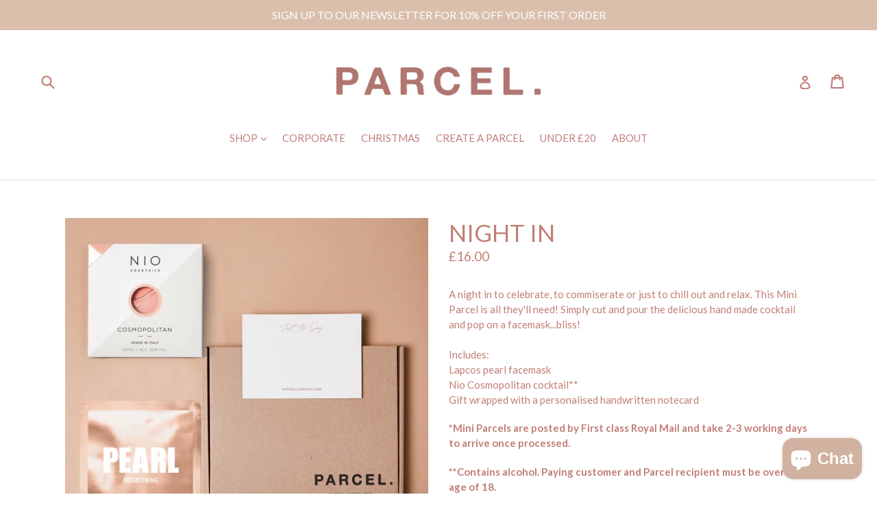

--- FILE ---
content_type: text/html; charset=utf-8
request_url: https://parcellondon.com/collections/gifts-under-60/products/night-in-gift-box
body_size: 19627
content:
<!doctype html>
<!--[if IE 9]> <html class="ie9 no-js" lang="en"> <![endif]-->
<!--[if (gt IE 9)|!(IE)]><!--> <html class="no-js" lang="en"> <!--<![endif]-->
<head>
  <meta name="p:domain_verify" content="7cdee0ae19f50227e8f61b61b39b8172"/>
  <meta charset="utf-8">
  <meta http-equiv="X-UA-Compatible" content="IE=edge,chrome=1">
  <meta name="viewport" content="width=device-width,initial-scale=1">
  <meta name="p:domain_verify" content="c48194ad44f14b23a11d541b9ab7787f"/>
  <meta name="theme-color" content="#c17f78">
  <link rel="canonical" href="https://parcellondon.com/products/night-in-gift-box">

  
    <link rel="shortcut icon" href="//parcellondon.com/cdn/shop/files/FAVICON_32x32px_a38b0d98-4c7c-4b0b-b330-fb4648f1e1b0_32x32.jpg?v=1613692169" type="image/png">
  

  
  <title>
    NIGHT IN LETTERBOX GIFT
    
    
    
      &ndash; Parcel
    
  </title>

  
    <meta name="description" content="A night in to celebrate, to commiserate or just to chill out and relax. This mini Parcel is all they&#39;ll need! Simply cut and pour the delicious hand made cocktail and pop on a facemask...bliss!">
  

  <!-- /snippets/social-meta-tags.liquid -->
<meta property="og:site_name" content="Parcel">
<meta property="og:url" content="https://parcellondon.com/products/night-in-gift-box">
<meta property="og:title" content="NIGHT IN">
<meta property="og:type" content="product">
<meta property="og:description" content="A night in to celebrate, to commiserate or just to chill out and relax. This mini Parcel is all they&#39;ll need! Simply cut and pour the delicious hand made cocktail and pop on a facemask...bliss!"><meta property="og:price:amount" content="16.00">
  <meta property="og:price:currency" content="GBP"><meta property="og:image" content="http://parcellondon.com/cdn/shop/products/Nightin_20.ParcelLondoncopycopy_1024x1024.jpg?v=1677065101"><meta property="og:image" content="http://parcellondon.com/cdn/shop/products/Parcel_London_mini_Parcels_bb644687-4270-4e4d-93d5-d7dd05b135a9_1024x1024.jpg?v=1677065101"><meta property="og:image" content="http://parcellondon.com/cdn/shop/products/Notecards.ParcelLondon_393c9f52-a93a-44fd-9299-b90bd43b98a3_1024x1024.jpg?v=1677065101">
<meta property="og:image:secure_url" content="https://parcellondon.com/cdn/shop/products/Nightin_20.ParcelLondoncopycopy_1024x1024.jpg?v=1677065101"><meta property="og:image:secure_url" content="https://parcellondon.com/cdn/shop/products/Parcel_London_mini_Parcels_bb644687-4270-4e4d-93d5-d7dd05b135a9_1024x1024.jpg?v=1677065101"><meta property="og:image:secure_url" content="https://parcellondon.com/cdn/shop/products/Notecards.ParcelLondon_393c9f52-a93a-44fd-9299-b90bd43b98a3_1024x1024.jpg?v=1677065101">

<meta name="twitter:site" content="@">
<meta name="twitter:card" content="summary_large_image">
<meta name="twitter:title" content="NIGHT IN">
<meta name="twitter:description" content="A night in to celebrate, to commiserate or just to chill out and relax. This mini Parcel is all they&#39;ll need! Simply cut and pour the delicious hand made cocktail and pop on a facemask...bliss!">


  <link href="//parcellondon.com/cdn/shop/t/12/assets/theme.scss.css?v=145449838524660022371701262420" rel="stylesheet" type="text/css" media="all" />
  

  <link href="//fonts.googleapis.com/css?family=Lato:400,700" rel="stylesheet" type="text/css" media="all" />


  

    <link href="//fonts.googleapis.com/css?family=Lato:400" rel="stylesheet" type="text/css" media="all" />
  



  <script>
    var theme = {
      strings: {
        addToCart: "Add to cart",
        soldOut: "Sold out",
        unavailable: "Unavailable",
        showMore: "Show More",
        showLess: "Show Less"
      },
      moneyFormat: "\u003cspan class=money\u003e£{{amount}}\u003c\/span\u003e"
    }

    document.documentElement.className = document.documentElement.className.replace('no-js', 'js');
  </script>

  <!--[if (lte IE 9) ]><script src="//parcellondon.com/cdn/shop/t/12/assets/match-media.min.js?v=22265819453975888031701262352" type="text/javascript"></script><![endif]-->

  
  
  <!--[if (gt IE 9)|!(IE)]><!--><script src="//parcellondon.com/cdn/shop/t/12/assets/lazysizes.js?v=68441465964607740661701262352" async="async"></script><!--<![endif]-->
  <!--[if lte IE 9]><script src="//parcellondon.com/cdn/shop/t/12/assets/lazysizes.min.js?736"></script><![endif]-->

  <!--[if (gt IE 9)|!(IE)]><!--><script src="//parcellondon.com/cdn/shop/t/12/assets/vendor.js?v=136118274122071307521701262352" defer="defer"></script><!--<![endif]-->
  <!--[if lte IE 9]><script src="//parcellondon.com/cdn/shop/t/12/assets/vendor.js?v=136118274122071307521701262352"></script><![endif]-->

  <!--[if (gt IE 9)|!(IE)]><!--><script src="//parcellondon.com/cdn/shop/t/12/assets/theme.js?v=133740887074730177661701262352" defer="defer"></script><!--<![endif]-->
  <!--[if lte IE 9]><script src="//parcellondon.com/cdn/shop/t/12/assets/theme.js?v=133740887074730177661701262352"></script><![endif]-->

  <script>window.performance && window.performance.mark && window.performance.mark('shopify.content_for_header.start');</script><meta id="shopify-digital-wallet" name="shopify-digital-wallet" content="/21567309/digital_wallets/dialog">
<meta name="shopify-checkout-api-token" content="4d09e5f25105322b1f16d82d806abab5">
<link rel="alternate" type="application/json+oembed" href="https://parcellondon.com/products/night-in-gift-box.oembed">
<script async="async" src="/checkouts/internal/preloads.js?locale=en-GB"></script>
<link rel="preconnect" href="https://shop.app" crossorigin="anonymous">
<script async="async" src="https://shop.app/checkouts/internal/preloads.js?locale=en-GB&shop_id=21567309" crossorigin="anonymous"></script>
<script id="apple-pay-shop-capabilities" type="application/json">{"shopId":21567309,"countryCode":"GB","currencyCode":"GBP","merchantCapabilities":["supports3DS"],"merchantId":"gid:\/\/shopify\/Shop\/21567309","merchantName":"Parcel","requiredBillingContactFields":["postalAddress","email","phone"],"requiredShippingContactFields":["postalAddress","email","phone"],"shippingType":"shipping","supportedNetworks":["visa","maestro","masterCard","amex","discover","elo"],"total":{"type":"pending","label":"Parcel","amount":"1.00"},"shopifyPaymentsEnabled":true,"supportsSubscriptions":true}</script>
<script id="shopify-features" type="application/json">{"accessToken":"4d09e5f25105322b1f16d82d806abab5","betas":["rich-media-storefront-analytics"],"domain":"parcellondon.com","predictiveSearch":true,"shopId":21567309,"locale":"en"}</script>
<script>var Shopify = Shopify || {};
Shopify.shop = "parcel-london.myshopify.com";
Shopify.locale = "en";
Shopify.currency = {"active":"GBP","rate":"1.0"};
Shopify.country = "GB";
Shopify.theme = {"name":"CHRISTMAS 2023","id":135326466197,"schema_name":"Debut","schema_version":"1.3.1","theme_store_id":796,"role":"main"};
Shopify.theme.handle = "null";
Shopify.theme.style = {"id":null,"handle":null};
Shopify.cdnHost = "parcellondon.com/cdn";
Shopify.routes = Shopify.routes || {};
Shopify.routes.root = "/";</script>
<script type="module">!function(o){(o.Shopify=o.Shopify||{}).modules=!0}(window);</script>
<script>!function(o){function n(){var o=[];function n(){o.push(Array.prototype.slice.apply(arguments))}return n.q=o,n}var t=o.Shopify=o.Shopify||{};t.loadFeatures=n(),t.autoloadFeatures=n()}(window);</script>
<script>
  window.ShopifyPay = window.ShopifyPay || {};
  window.ShopifyPay.apiHost = "shop.app\/pay";
  window.ShopifyPay.redirectState = null;
</script>
<script id="shop-js-analytics" type="application/json">{"pageType":"product"}</script>
<script defer="defer" async type="module" src="//parcellondon.com/cdn/shopifycloud/shop-js/modules/v2/client.init-shop-cart-sync_CG-L-Qzi.en.esm.js"></script>
<script defer="defer" async type="module" src="//parcellondon.com/cdn/shopifycloud/shop-js/modules/v2/chunk.common_B8yXDTDb.esm.js"></script>
<script type="module">
  await import("//parcellondon.com/cdn/shopifycloud/shop-js/modules/v2/client.init-shop-cart-sync_CG-L-Qzi.en.esm.js");
await import("//parcellondon.com/cdn/shopifycloud/shop-js/modules/v2/chunk.common_B8yXDTDb.esm.js");

  window.Shopify.SignInWithShop?.initShopCartSync?.({"fedCMEnabled":true,"windoidEnabled":true});

</script>
<script>
  window.Shopify = window.Shopify || {};
  if (!window.Shopify.featureAssets) window.Shopify.featureAssets = {};
  window.Shopify.featureAssets['shop-js'] = {"shop-cart-sync":["modules/v2/client.shop-cart-sync_C7TtgCZT.en.esm.js","modules/v2/chunk.common_B8yXDTDb.esm.js"],"shop-button":["modules/v2/client.shop-button_aOcg-RjH.en.esm.js","modules/v2/chunk.common_B8yXDTDb.esm.js"],"init-shop-email-lookup-coordinator":["modules/v2/client.init-shop-email-lookup-coordinator_D-37GF_a.en.esm.js","modules/v2/chunk.common_B8yXDTDb.esm.js"],"init-fed-cm":["modules/v2/client.init-fed-cm_DGh7x7ZX.en.esm.js","modules/v2/chunk.common_B8yXDTDb.esm.js"],"init-windoid":["modules/v2/client.init-windoid_C5PxDKWE.en.esm.js","modules/v2/chunk.common_B8yXDTDb.esm.js"],"shop-toast-manager":["modules/v2/client.shop-toast-manager_BmSBWum3.en.esm.js","modules/v2/chunk.common_B8yXDTDb.esm.js"],"shop-cash-offers":["modules/v2/client.shop-cash-offers_DkchToOx.en.esm.js","modules/v2/chunk.common_B8yXDTDb.esm.js","modules/v2/chunk.modal_dvVUSHam.esm.js"],"init-shop-cart-sync":["modules/v2/client.init-shop-cart-sync_CG-L-Qzi.en.esm.js","modules/v2/chunk.common_B8yXDTDb.esm.js"],"avatar":["modules/v2/client.avatar_BTnouDA3.en.esm.js"],"shop-login-button":["modules/v2/client.shop-login-button_DrVPCwAQ.en.esm.js","modules/v2/chunk.common_B8yXDTDb.esm.js","modules/v2/chunk.modal_dvVUSHam.esm.js"],"pay-button":["modules/v2/client.pay-button_Cw45D1uM.en.esm.js","modules/v2/chunk.common_B8yXDTDb.esm.js"],"init-customer-accounts":["modules/v2/client.init-customer-accounts_BNYsaOzg.en.esm.js","modules/v2/client.shop-login-button_DrVPCwAQ.en.esm.js","modules/v2/chunk.common_B8yXDTDb.esm.js","modules/v2/chunk.modal_dvVUSHam.esm.js"],"checkout-modal":["modules/v2/client.checkout-modal_NoX7b1qq.en.esm.js","modules/v2/chunk.common_B8yXDTDb.esm.js","modules/v2/chunk.modal_dvVUSHam.esm.js"],"init-customer-accounts-sign-up":["modules/v2/client.init-customer-accounts-sign-up_pIEGEpjr.en.esm.js","modules/v2/client.shop-login-button_DrVPCwAQ.en.esm.js","modules/v2/chunk.common_B8yXDTDb.esm.js","modules/v2/chunk.modal_dvVUSHam.esm.js"],"init-shop-for-new-customer-accounts":["modules/v2/client.init-shop-for-new-customer-accounts_BIu2e6le.en.esm.js","modules/v2/client.shop-login-button_DrVPCwAQ.en.esm.js","modules/v2/chunk.common_B8yXDTDb.esm.js","modules/v2/chunk.modal_dvVUSHam.esm.js"],"shop-follow-button":["modules/v2/client.shop-follow-button_B6YY9G4U.en.esm.js","modules/v2/chunk.common_B8yXDTDb.esm.js","modules/v2/chunk.modal_dvVUSHam.esm.js"],"lead-capture":["modules/v2/client.lead-capture_o2hOda6W.en.esm.js","modules/v2/chunk.common_B8yXDTDb.esm.js","modules/v2/chunk.modal_dvVUSHam.esm.js"],"shop-login":["modules/v2/client.shop-login_DA8-MZ-E.en.esm.js","modules/v2/chunk.common_B8yXDTDb.esm.js","modules/v2/chunk.modal_dvVUSHam.esm.js"],"payment-terms":["modules/v2/client.payment-terms_BFsudFhJ.en.esm.js","modules/v2/chunk.common_B8yXDTDb.esm.js","modules/v2/chunk.modal_dvVUSHam.esm.js"]};
</script>
<script>(function() {
  var isLoaded = false;
  function asyncLoad() {
    if (isLoaded) return;
    isLoaded = true;
    var urls = ["https:\/\/instafeed.nfcube.com\/cdn\/ca91c74b238e605af5a14fa31b2f0d78.js?shop=parcel-london.myshopify.com","https:\/\/s3.us-west-2.amazonaws.com\/gdpr-privacy-policy-assets\/s_3f0b_21567309_1568888731.min.js?shop=parcel-london.myshopify.com","https:\/\/ecommplugins-scripts.trustpilot.com\/v2.1\/js\/header.min.js?settings=eyJrZXkiOiJEUmJoZHdOd3FGU0x3d01lIn0=\u0026shop=parcel-london.myshopify.com","https:\/\/ecommplugins-trustboxsettings.trustpilot.com\/parcel-london.myshopify.com.js?settings=1613469625546\u0026shop=parcel-london.myshopify.com","\/\/www.powr.io\/powr.js?powr-token=parcel-london.myshopify.com\u0026external-type=shopify\u0026shop=parcel-london.myshopify.com"];
    for (var i = 0; i < urls.length; i++) {
      var s = document.createElement('script');
      s.type = 'text/javascript';
      s.async = true;
      s.src = urls[i];
      var x = document.getElementsByTagName('script')[0];
      x.parentNode.insertBefore(s, x);
    }
  };
  if(window.attachEvent) {
    window.attachEvent('onload', asyncLoad);
  } else {
    window.addEventListener('load', asyncLoad, false);
  }
})();</script>
<script id="__st">var __st={"a":21567309,"offset":0,"reqid":"e6ac915a-a4fb-4bb5-909d-a45f9186adc8-1767990825","pageurl":"parcellondon.com\/collections\/gifts-under-60\/products\/night-in-gift-box","u":"af2dda5f6901","p":"product","rtyp":"product","rid":7840934002837};</script>
<script>window.ShopifyPaypalV4VisibilityTracking = true;</script>
<script id="captcha-bootstrap">!function(){'use strict';const t='contact',e='account',n='new_comment',o=[[t,t],['blogs',n],['comments',n],[t,'customer']],c=[[e,'customer_login'],[e,'guest_login'],[e,'recover_customer_password'],[e,'create_customer']],r=t=>t.map((([t,e])=>`form[action*='/${t}']:not([data-nocaptcha='true']) input[name='form_type'][value='${e}']`)).join(','),a=t=>()=>t?[...document.querySelectorAll(t)].map((t=>t.form)):[];function s(){const t=[...o],e=r(t);return a(e)}const i='password',u='form_key',d=['recaptcha-v3-token','g-recaptcha-response','h-captcha-response',i],f=()=>{try{return window.sessionStorage}catch{return}},m='__shopify_v',_=t=>t.elements[u];function p(t,e,n=!1){try{const o=window.sessionStorage,c=JSON.parse(o.getItem(e)),{data:r}=function(t){const{data:e,action:n}=t;return t[m]||n?{data:e,action:n}:{data:t,action:n}}(c);for(const[e,n]of Object.entries(r))t.elements[e]&&(t.elements[e].value=n);n&&o.removeItem(e)}catch(o){console.error('form repopulation failed',{error:o})}}const l='form_type',E='cptcha';function T(t){t.dataset[E]=!0}const w=window,h=w.document,L='Shopify',v='ce_forms',y='captcha';let A=!1;((t,e)=>{const n=(g='f06e6c50-85a8-45c8-87d0-21a2b65856fe',I='https://cdn.shopify.com/shopifycloud/storefront-forms-hcaptcha/ce_storefront_forms_captcha_hcaptcha.v1.5.2.iife.js',D={infoText:'Protected by hCaptcha',privacyText:'Privacy',termsText:'Terms'},(t,e,n)=>{const o=w[L][v],c=o.bindForm;if(c)return c(t,g,e,D).then(n);var r;o.q.push([[t,g,e,D],n]),r=I,A||(h.body.append(Object.assign(h.createElement('script'),{id:'captcha-provider',async:!0,src:r})),A=!0)});var g,I,D;w[L]=w[L]||{},w[L][v]=w[L][v]||{},w[L][v].q=[],w[L][y]=w[L][y]||{},w[L][y].protect=function(t,e){n(t,void 0,e),T(t)},Object.freeze(w[L][y]),function(t,e,n,w,h,L){const[v,y,A,g]=function(t,e,n){const i=e?o:[],u=t?c:[],d=[...i,...u],f=r(d),m=r(i),_=r(d.filter((([t,e])=>n.includes(e))));return[a(f),a(m),a(_),s()]}(w,h,L),I=t=>{const e=t.target;return e instanceof HTMLFormElement?e:e&&e.form},D=t=>v().includes(t);t.addEventListener('submit',(t=>{const e=I(t);if(!e)return;const n=D(e)&&!e.dataset.hcaptchaBound&&!e.dataset.recaptchaBound,o=_(e),c=g().includes(e)&&(!o||!o.value);(n||c)&&t.preventDefault(),c&&!n&&(function(t){try{if(!f())return;!function(t){const e=f();if(!e)return;const n=_(t);if(!n)return;const o=n.value;o&&e.removeItem(o)}(t);const e=Array.from(Array(32),(()=>Math.random().toString(36)[2])).join('');!function(t,e){_(t)||t.append(Object.assign(document.createElement('input'),{type:'hidden',name:u})),t.elements[u].value=e}(t,e),function(t,e){const n=f();if(!n)return;const o=[...t.querySelectorAll(`input[type='${i}']`)].map((({name:t})=>t)),c=[...d,...o],r={};for(const[a,s]of new FormData(t).entries())c.includes(a)||(r[a]=s);n.setItem(e,JSON.stringify({[m]:1,action:t.action,data:r}))}(t,e)}catch(e){console.error('failed to persist form',e)}}(e),e.submit())}));const S=(t,e)=>{t&&!t.dataset[E]&&(n(t,e.some((e=>e===t))),T(t))};for(const o of['focusin','change'])t.addEventListener(o,(t=>{const e=I(t);D(e)&&S(e,y())}));const B=e.get('form_key'),M=e.get(l),P=B&&M;t.addEventListener('DOMContentLoaded',(()=>{const t=y();if(P)for(const e of t)e.elements[l].value===M&&p(e,B);[...new Set([...A(),...v().filter((t=>'true'===t.dataset.shopifyCaptcha))])].forEach((e=>S(e,t)))}))}(h,new URLSearchParams(w.location.search),n,t,e,['guest_login'])})(!0,!0)}();</script>
<script integrity="sha256-4kQ18oKyAcykRKYeNunJcIwy7WH5gtpwJnB7kiuLZ1E=" data-source-attribution="shopify.loadfeatures" defer="defer" src="//parcellondon.com/cdn/shopifycloud/storefront/assets/storefront/load_feature-a0a9edcb.js" crossorigin="anonymous"></script>
<script crossorigin="anonymous" defer="defer" src="//parcellondon.com/cdn/shopifycloud/storefront/assets/shopify_pay/storefront-65b4c6d7.js?v=20250812"></script>
<script data-source-attribution="shopify.dynamic_checkout.dynamic.init">var Shopify=Shopify||{};Shopify.PaymentButton=Shopify.PaymentButton||{isStorefrontPortableWallets:!0,init:function(){window.Shopify.PaymentButton.init=function(){};var t=document.createElement("script");t.src="https://parcellondon.com/cdn/shopifycloud/portable-wallets/latest/portable-wallets.en.js",t.type="module",document.head.appendChild(t)}};
</script>
<script data-source-attribution="shopify.dynamic_checkout.buyer_consent">
  function portableWalletsHideBuyerConsent(e){var t=document.getElementById("shopify-buyer-consent"),n=document.getElementById("shopify-subscription-policy-button");t&&n&&(t.classList.add("hidden"),t.setAttribute("aria-hidden","true"),n.removeEventListener("click",e))}function portableWalletsShowBuyerConsent(e){var t=document.getElementById("shopify-buyer-consent"),n=document.getElementById("shopify-subscription-policy-button");t&&n&&(t.classList.remove("hidden"),t.removeAttribute("aria-hidden"),n.addEventListener("click",e))}window.Shopify?.PaymentButton&&(window.Shopify.PaymentButton.hideBuyerConsent=portableWalletsHideBuyerConsent,window.Shopify.PaymentButton.showBuyerConsent=portableWalletsShowBuyerConsent);
</script>
<script data-source-attribution="shopify.dynamic_checkout.cart.bootstrap">document.addEventListener("DOMContentLoaded",(function(){function t(){return document.querySelector("shopify-accelerated-checkout-cart, shopify-accelerated-checkout")}if(t())Shopify.PaymentButton.init();else{new MutationObserver((function(e,n){t()&&(Shopify.PaymentButton.init(),n.disconnect())})).observe(document.body,{childList:!0,subtree:!0})}}));
</script>
<link id="shopify-accelerated-checkout-styles" rel="stylesheet" media="screen" href="https://parcellondon.com/cdn/shopifycloud/portable-wallets/latest/accelerated-checkout-backwards-compat.css" crossorigin="anonymous">
<style id="shopify-accelerated-checkout-cart">
        #shopify-buyer-consent {
  margin-top: 1em;
  display: inline-block;
  width: 100%;
}

#shopify-buyer-consent.hidden {
  display: none;
}

#shopify-subscription-policy-button {
  background: none;
  border: none;
  padding: 0;
  text-decoration: underline;
  font-size: inherit;
  cursor: pointer;
}

#shopify-subscription-policy-button::before {
  box-shadow: none;
}

      </style>

<script>window.performance && window.performance.mark && window.performance.mark('shopify.content_for_header.end');</script>
<script src="https://cdn.shopify.com/extensions/7bc9bb47-adfa-4267-963e-cadee5096caf/inbox-1252/assets/inbox-chat-loader.js" type="text/javascript" defer="defer"></script>
<link href="https://monorail-edge.shopifysvc.com" rel="dns-prefetch">
<script>(function(){if ("sendBeacon" in navigator && "performance" in window) {try {var session_token_from_headers = performance.getEntriesByType('navigation')[0].serverTiming.find(x => x.name == '_s').description;} catch {var session_token_from_headers = undefined;}var session_cookie_matches = document.cookie.match(/_shopify_s=([^;]*)/);var session_token_from_cookie = session_cookie_matches && session_cookie_matches.length === 2 ? session_cookie_matches[1] : "";var session_token = session_token_from_headers || session_token_from_cookie || "";function handle_abandonment_event(e) {var entries = performance.getEntries().filter(function(entry) {return /monorail-edge.shopifysvc.com/.test(entry.name);});if (!window.abandonment_tracked && entries.length === 0) {window.abandonment_tracked = true;var currentMs = Date.now();var navigation_start = performance.timing.navigationStart;var payload = {shop_id: 21567309,url: window.location.href,navigation_start,duration: currentMs - navigation_start,session_token,page_type: "product"};window.navigator.sendBeacon("https://monorail-edge.shopifysvc.com/v1/produce", JSON.stringify({schema_id: "online_store_buyer_site_abandonment/1.1",payload: payload,metadata: {event_created_at_ms: currentMs,event_sent_at_ms: currentMs}}));}}window.addEventListener('pagehide', handle_abandonment_event);}}());</script>
<script id="web-pixels-manager-setup">(function e(e,d,r,n,o){if(void 0===o&&(o={}),!Boolean(null===(a=null===(i=window.Shopify)||void 0===i?void 0:i.analytics)||void 0===a?void 0:a.replayQueue)){var i,a;window.Shopify=window.Shopify||{};var t=window.Shopify;t.analytics=t.analytics||{};var s=t.analytics;s.replayQueue=[],s.publish=function(e,d,r){return s.replayQueue.push([e,d,r]),!0};try{self.performance.mark("wpm:start")}catch(e){}var l=function(){var e={modern:/Edge?\/(1{2}[4-9]|1[2-9]\d|[2-9]\d{2}|\d{4,})\.\d+(\.\d+|)|Firefox\/(1{2}[4-9]|1[2-9]\d|[2-9]\d{2}|\d{4,})\.\d+(\.\d+|)|Chrom(ium|e)\/(9{2}|\d{3,})\.\d+(\.\d+|)|(Maci|X1{2}).+ Version\/(15\.\d+|(1[6-9]|[2-9]\d|\d{3,})\.\d+)([,.]\d+|)( \(\w+\)|)( Mobile\/\w+|) Safari\/|Chrome.+OPR\/(9{2}|\d{3,})\.\d+\.\d+|(CPU[ +]OS|iPhone[ +]OS|CPU[ +]iPhone|CPU IPhone OS|CPU iPad OS)[ +]+(15[._]\d+|(1[6-9]|[2-9]\d|\d{3,})[._]\d+)([._]\d+|)|Android:?[ /-](13[3-9]|1[4-9]\d|[2-9]\d{2}|\d{4,})(\.\d+|)(\.\d+|)|Android.+Firefox\/(13[5-9]|1[4-9]\d|[2-9]\d{2}|\d{4,})\.\d+(\.\d+|)|Android.+Chrom(ium|e)\/(13[3-9]|1[4-9]\d|[2-9]\d{2}|\d{4,})\.\d+(\.\d+|)|SamsungBrowser\/([2-9]\d|\d{3,})\.\d+/,legacy:/Edge?\/(1[6-9]|[2-9]\d|\d{3,})\.\d+(\.\d+|)|Firefox\/(5[4-9]|[6-9]\d|\d{3,})\.\d+(\.\d+|)|Chrom(ium|e)\/(5[1-9]|[6-9]\d|\d{3,})\.\d+(\.\d+|)([\d.]+$|.*Safari\/(?![\d.]+ Edge\/[\d.]+$))|(Maci|X1{2}).+ Version\/(10\.\d+|(1[1-9]|[2-9]\d|\d{3,})\.\d+)([,.]\d+|)( \(\w+\)|)( Mobile\/\w+|) Safari\/|Chrome.+OPR\/(3[89]|[4-9]\d|\d{3,})\.\d+\.\d+|(CPU[ +]OS|iPhone[ +]OS|CPU[ +]iPhone|CPU IPhone OS|CPU iPad OS)[ +]+(10[._]\d+|(1[1-9]|[2-9]\d|\d{3,})[._]\d+)([._]\d+|)|Android:?[ /-](13[3-9]|1[4-9]\d|[2-9]\d{2}|\d{4,})(\.\d+|)(\.\d+|)|Mobile Safari.+OPR\/([89]\d|\d{3,})\.\d+\.\d+|Android.+Firefox\/(13[5-9]|1[4-9]\d|[2-9]\d{2}|\d{4,})\.\d+(\.\d+|)|Android.+Chrom(ium|e)\/(13[3-9]|1[4-9]\d|[2-9]\d{2}|\d{4,})\.\d+(\.\d+|)|Android.+(UC? ?Browser|UCWEB|U3)[ /]?(15\.([5-9]|\d{2,})|(1[6-9]|[2-9]\d|\d{3,})\.\d+)\.\d+|SamsungBrowser\/(5\.\d+|([6-9]|\d{2,})\.\d+)|Android.+MQ{2}Browser\/(14(\.(9|\d{2,})|)|(1[5-9]|[2-9]\d|\d{3,})(\.\d+|))(\.\d+|)|K[Aa][Ii]OS\/(3\.\d+|([4-9]|\d{2,})\.\d+)(\.\d+|)/},d=e.modern,r=e.legacy,n=navigator.userAgent;return n.match(d)?"modern":n.match(r)?"legacy":"unknown"}(),u="modern"===l?"modern":"legacy",c=(null!=n?n:{modern:"",legacy:""})[u],f=function(e){return[e.baseUrl,"/wpm","/b",e.hashVersion,"modern"===e.buildTarget?"m":"l",".js"].join("")}({baseUrl:d,hashVersion:r,buildTarget:u}),m=function(e){var d=e.version,r=e.bundleTarget,n=e.surface,o=e.pageUrl,i=e.monorailEndpoint;return{emit:function(e){var a=e.status,t=e.errorMsg,s=(new Date).getTime(),l=JSON.stringify({metadata:{event_sent_at_ms:s},events:[{schema_id:"web_pixels_manager_load/3.1",payload:{version:d,bundle_target:r,page_url:o,status:a,surface:n,error_msg:t},metadata:{event_created_at_ms:s}}]});if(!i)return console&&console.warn&&console.warn("[Web Pixels Manager] No Monorail endpoint provided, skipping logging."),!1;try{return self.navigator.sendBeacon.bind(self.navigator)(i,l)}catch(e){}var u=new XMLHttpRequest;try{return u.open("POST",i,!0),u.setRequestHeader("Content-Type","text/plain"),u.send(l),!0}catch(e){return console&&console.warn&&console.warn("[Web Pixels Manager] Got an unhandled error while logging to Monorail."),!1}}}}({version:r,bundleTarget:l,surface:e.surface,pageUrl:self.location.href,monorailEndpoint:e.monorailEndpoint});try{o.browserTarget=l,function(e){var d=e.src,r=e.async,n=void 0===r||r,o=e.onload,i=e.onerror,a=e.sri,t=e.scriptDataAttributes,s=void 0===t?{}:t,l=document.createElement("script"),u=document.querySelector("head"),c=document.querySelector("body");if(l.async=n,l.src=d,a&&(l.integrity=a,l.crossOrigin="anonymous"),s)for(var f in s)if(Object.prototype.hasOwnProperty.call(s,f))try{l.dataset[f]=s[f]}catch(e){}if(o&&l.addEventListener("load",o),i&&l.addEventListener("error",i),u)u.appendChild(l);else{if(!c)throw new Error("Did not find a head or body element to append the script");c.appendChild(l)}}({src:f,async:!0,onload:function(){if(!function(){var e,d;return Boolean(null===(d=null===(e=window.Shopify)||void 0===e?void 0:e.analytics)||void 0===d?void 0:d.initialized)}()){var d=window.webPixelsManager.init(e)||void 0;if(d){var r=window.Shopify.analytics;r.replayQueue.forEach((function(e){var r=e[0],n=e[1],o=e[2];d.publishCustomEvent(r,n,o)})),r.replayQueue=[],r.publish=d.publishCustomEvent,r.visitor=d.visitor,r.initialized=!0}}},onerror:function(){return m.emit({status:"failed",errorMsg:"".concat(f," has failed to load")})},sri:function(e){var d=/^sha384-[A-Za-z0-9+/=]+$/;return"string"==typeof e&&d.test(e)}(c)?c:"",scriptDataAttributes:o}),m.emit({status:"loading"})}catch(e){m.emit({status:"failed",errorMsg:(null==e?void 0:e.message)||"Unknown error"})}}})({shopId: 21567309,storefrontBaseUrl: "https://parcellondon.com",extensionsBaseUrl: "https://extensions.shopifycdn.com/cdn/shopifycloud/web-pixels-manager",monorailEndpoint: "https://monorail-edge.shopifysvc.com/unstable/produce_batch",surface: "storefront-renderer",enabledBetaFlags: ["2dca8a86","a0d5f9d2"],webPixelsConfigList: [{"id":"2089058683","configuration":"{\"tagID\":\"2612486064876\"}","eventPayloadVersion":"v1","runtimeContext":"STRICT","scriptVersion":"18031546ee651571ed29edbe71a3550b","type":"APP","apiClientId":3009811,"privacyPurposes":["ANALYTICS","MARKETING","SALE_OF_DATA"],"dataSharingAdjustments":{"protectedCustomerApprovalScopes":["read_customer_address","read_customer_email","read_customer_name","read_customer_personal_data","read_customer_phone"]}},{"id":"1771602299","configuration":"{\"accountID\":\"21567309\"}","eventPayloadVersion":"v1","runtimeContext":"STRICT","scriptVersion":"d255090597b5fdc470ef07cc9ba8bf69","type":"APP","apiClientId":4946157,"privacyPurposes":[],"dataSharingAdjustments":{"protectedCustomerApprovalScopes":["read_customer_address","read_customer_email","read_customer_name","read_customer_personal_data","read_customer_phone"]}},{"id":"909541755","configuration":"{\"config\":\"{\\\"pixel_id\\\":\\\"G-XRDL0BB42E\\\",\\\"gtag_events\\\":[{\\\"type\\\":\\\"purchase\\\",\\\"action_label\\\":\\\"G-XRDL0BB42E\\\"},{\\\"type\\\":\\\"page_view\\\",\\\"action_label\\\":\\\"G-XRDL0BB42E\\\"},{\\\"type\\\":\\\"view_item\\\",\\\"action_label\\\":\\\"G-XRDL0BB42E\\\"},{\\\"type\\\":\\\"search\\\",\\\"action_label\\\":\\\"G-XRDL0BB42E\\\"},{\\\"type\\\":\\\"add_to_cart\\\",\\\"action_label\\\":\\\"G-XRDL0BB42E\\\"},{\\\"type\\\":\\\"begin_checkout\\\",\\\"action_label\\\":\\\"G-XRDL0BB42E\\\"},{\\\"type\\\":\\\"add_payment_info\\\",\\\"action_label\\\":\\\"G-XRDL0BB42E\\\"}],\\\"enable_monitoring_mode\\\":false}\"}","eventPayloadVersion":"v1","runtimeContext":"OPEN","scriptVersion":"b2a88bafab3e21179ed38636efcd8a93","type":"APP","apiClientId":1780363,"privacyPurposes":[],"dataSharingAdjustments":{"protectedCustomerApprovalScopes":["read_customer_address","read_customer_email","read_customer_name","read_customer_personal_data","read_customer_phone"]}},{"id":"153780373","configuration":"{\"pixel_id\":\"424459598892526\",\"pixel_type\":\"facebook_pixel\",\"metaapp_system_user_token\":\"-\"}","eventPayloadVersion":"v1","runtimeContext":"OPEN","scriptVersion":"ca16bc87fe92b6042fbaa3acc2fbdaa6","type":"APP","apiClientId":2329312,"privacyPurposes":["ANALYTICS","MARKETING","SALE_OF_DATA"],"dataSharingAdjustments":{"protectedCustomerApprovalScopes":["read_customer_address","read_customer_email","read_customer_name","read_customer_personal_data","read_customer_phone"]}},{"id":"165773691","eventPayloadVersion":"v1","runtimeContext":"LAX","scriptVersion":"1","type":"CUSTOM","privacyPurposes":["MARKETING"],"name":"Meta pixel (migrated)"},{"id":"199950715","eventPayloadVersion":"v1","runtimeContext":"LAX","scriptVersion":"1","type":"CUSTOM","privacyPurposes":["ANALYTICS"],"name":"Google Analytics tag (migrated)"},{"id":"shopify-app-pixel","configuration":"{}","eventPayloadVersion":"v1","runtimeContext":"STRICT","scriptVersion":"0450","apiClientId":"shopify-pixel","type":"APP","privacyPurposes":["ANALYTICS","MARKETING"]},{"id":"shopify-custom-pixel","eventPayloadVersion":"v1","runtimeContext":"LAX","scriptVersion":"0450","apiClientId":"shopify-pixel","type":"CUSTOM","privacyPurposes":["ANALYTICS","MARKETING"]}],isMerchantRequest: false,initData: {"shop":{"name":"Parcel","paymentSettings":{"currencyCode":"GBP"},"myshopifyDomain":"parcel-london.myshopify.com","countryCode":"GB","storefrontUrl":"https:\/\/parcellondon.com"},"customer":null,"cart":null,"checkout":null,"productVariants":[{"price":{"amount":16.0,"currencyCode":"GBP"},"product":{"title":"NIGHT IN","vendor":"Parcel London","id":"7840934002837","untranslatedTitle":"NIGHT IN","url":"\/products\/night-in-gift-box","type":"MINI PARCEL"},"id":"43255087005845","image":{"src":"\/\/parcellondon.com\/cdn\/shop\/products\/Nightin_20.ParcelLondoncopycopy.jpg?v=1677065101"},"sku":"","title":"Default Title","untranslatedTitle":"Default Title"}],"purchasingCompany":null},},"https://parcellondon.com/cdn","7cecd0b6w90c54c6cpe92089d5m57a67346",{"modern":"","legacy":""},{"shopId":"21567309","storefrontBaseUrl":"https:\/\/parcellondon.com","extensionBaseUrl":"https:\/\/extensions.shopifycdn.com\/cdn\/shopifycloud\/web-pixels-manager","surface":"storefront-renderer","enabledBetaFlags":"[\"2dca8a86\", \"a0d5f9d2\"]","isMerchantRequest":"false","hashVersion":"7cecd0b6w90c54c6cpe92089d5m57a67346","publish":"custom","events":"[[\"page_viewed\",{}],[\"product_viewed\",{\"productVariant\":{\"price\":{\"amount\":16.0,\"currencyCode\":\"GBP\"},\"product\":{\"title\":\"NIGHT IN\",\"vendor\":\"Parcel London\",\"id\":\"7840934002837\",\"untranslatedTitle\":\"NIGHT IN\",\"url\":\"\/products\/night-in-gift-box\",\"type\":\"MINI PARCEL\"},\"id\":\"43255087005845\",\"image\":{\"src\":\"\/\/parcellondon.com\/cdn\/shop\/products\/Nightin_20.ParcelLondoncopycopy.jpg?v=1677065101\"},\"sku\":\"\",\"title\":\"Default Title\",\"untranslatedTitle\":\"Default Title\"}}]]"});</script><script>
  window.ShopifyAnalytics = window.ShopifyAnalytics || {};
  window.ShopifyAnalytics.meta = window.ShopifyAnalytics.meta || {};
  window.ShopifyAnalytics.meta.currency = 'GBP';
  var meta = {"product":{"id":7840934002837,"gid":"gid:\/\/shopify\/Product\/7840934002837","vendor":"Parcel London","type":"MINI PARCEL","handle":"night-in-gift-box","variants":[{"id":43255087005845,"price":1600,"name":"NIGHT IN","public_title":null,"sku":""}],"remote":false},"page":{"pageType":"product","resourceType":"product","resourceId":7840934002837,"requestId":"e6ac915a-a4fb-4bb5-909d-a45f9186adc8-1767990825"}};
  for (var attr in meta) {
    window.ShopifyAnalytics.meta[attr] = meta[attr];
  }
</script>
<script class="analytics">
  (function () {
    var customDocumentWrite = function(content) {
      var jquery = null;

      if (window.jQuery) {
        jquery = window.jQuery;
      } else if (window.Checkout && window.Checkout.$) {
        jquery = window.Checkout.$;
      }

      if (jquery) {
        jquery('body').append(content);
      }
    };

    var hasLoggedConversion = function(token) {
      if (token) {
        return document.cookie.indexOf('loggedConversion=' + token) !== -1;
      }
      return false;
    }

    var setCookieIfConversion = function(token) {
      if (token) {
        var twoMonthsFromNow = new Date(Date.now());
        twoMonthsFromNow.setMonth(twoMonthsFromNow.getMonth() + 2);

        document.cookie = 'loggedConversion=' + token + '; expires=' + twoMonthsFromNow;
      }
    }

    var trekkie = window.ShopifyAnalytics.lib = window.trekkie = window.trekkie || [];
    if (trekkie.integrations) {
      return;
    }
    trekkie.methods = [
      'identify',
      'page',
      'ready',
      'track',
      'trackForm',
      'trackLink'
    ];
    trekkie.factory = function(method) {
      return function() {
        var args = Array.prototype.slice.call(arguments);
        args.unshift(method);
        trekkie.push(args);
        return trekkie;
      };
    };
    for (var i = 0; i < trekkie.methods.length; i++) {
      var key = trekkie.methods[i];
      trekkie[key] = trekkie.factory(key);
    }
    trekkie.load = function(config) {
      trekkie.config = config || {};
      trekkie.config.initialDocumentCookie = document.cookie;
      var first = document.getElementsByTagName('script')[0];
      var script = document.createElement('script');
      script.type = 'text/javascript';
      script.onerror = function(e) {
        var scriptFallback = document.createElement('script');
        scriptFallback.type = 'text/javascript';
        scriptFallback.onerror = function(error) {
                var Monorail = {
      produce: function produce(monorailDomain, schemaId, payload) {
        var currentMs = new Date().getTime();
        var event = {
          schema_id: schemaId,
          payload: payload,
          metadata: {
            event_created_at_ms: currentMs,
            event_sent_at_ms: currentMs
          }
        };
        return Monorail.sendRequest("https://" + monorailDomain + "/v1/produce", JSON.stringify(event));
      },
      sendRequest: function sendRequest(endpointUrl, payload) {
        // Try the sendBeacon API
        if (window && window.navigator && typeof window.navigator.sendBeacon === 'function' && typeof window.Blob === 'function' && !Monorail.isIos12()) {
          var blobData = new window.Blob([payload], {
            type: 'text/plain'
          });

          if (window.navigator.sendBeacon(endpointUrl, blobData)) {
            return true;
          } // sendBeacon was not successful

        } // XHR beacon

        var xhr = new XMLHttpRequest();

        try {
          xhr.open('POST', endpointUrl);
          xhr.setRequestHeader('Content-Type', 'text/plain');
          xhr.send(payload);
        } catch (e) {
          console.log(e);
        }

        return false;
      },
      isIos12: function isIos12() {
        return window.navigator.userAgent.lastIndexOf('iPhone; CPU iPhone OS 12_') !== -1 || window.navigator.userAgent.lastIndexOf('iPad; CPU OS 12_') !== -1;
      }
    };
    Monorail.produce('monorail-edge.shopifysvc.com',
      'trekkie_storefront_load_errors/1.1',
      {shop_id: 21567309,
      theme_id: 135326466197,
      app_name: "storefront",
      context_url: window.location.href,
      source_url: "//parcellondon.com/cdn/s/trekkie.storefront.05c509f133afcfb9f2a8aef7ef881fd109f9b92e.min.js"});

        };
        scriptFallback.async = true;
        scriptFallback.src = '//parcellondon.com/cdn/s/trekkie.storefront.05c509f133afcfb9f2a8aef7ef881fd109f9b92e.min.js';
        first.parentNode.insertBefore(scriptFallback, first);
      };
      script.async = true;
      script.src = '//parcellondon.com/cdn/s/trekkie.storefront.05c509f133afcfb9f2a8aef7ef881fd109f9b92e.min.js';
      first.parentNode.insertBefore(script, first);
    };
    trekkie.load(
      {"Trekkie":{"appName":"storefront","development":false,"defaultAttributes":{"shopId":21567309,"isMerchantRequest":null,"themeId":135326466197,"themeCityHash":"8520432234650745934","contentLanguage":"en","currency":"GBP"},"isServerSideCookieWritingEnabled":true,"monorailRegion":"shop_domain","enabledBetaFlags":["65f19447"]},"Session Attribution":{},"S2S":{"facebookCapiEnabled":true,"source":"trekkie-storefront-renderer","apiClientId":580111}}
    );

    var loaded = false;
    trekkie.ready(function() {
      if (loaded) return;
      loaded = true;

      window.ShopifyAnalytics.lib = window.trekkie;

      var originalDocumentWrite = document.write;
      document.write = customDocumentWrite;
      try { window.ShopifyAnalytics.merchantGoogleAnalytics.call(this); } catch(error) {};
      document.write = originalDocumentWrite;

      window.ShopifyAnalytics.lib.page(null,{"pageType":"product","resourceType":"product","resourceId":7840934002837,"requestId":"e6ac915a-a4fb-4bb5-909d-a45f9186adc8-1767990825","shopifyEmitted":true});

      var match = window.location.pathname.match(/checkouts\/(.+)\/(thank_you|post_purchase)/)
      var token = match? match[1]: undefined;
      if (!hasLoggedConversion(token)) {
        setCookieIfConversion(token);
        window.ShopifyAnalytics.lib.track("Viewed Product",{"currency":"GBP","variantId":43255087005845,"productId":7840934002837,"productGid":"gid:\/\/shopify\/Product\/7840934002837","name":"NIGHT IN","price":"16.00","sku":"","brand":"Parcel London","variant":null,"category":"MINI PARCEL","nonInteraction":true,"remote":false},undefined,undefined,{"shopifyEmitted":true});
      window.ShopifyAnalytics.lib.track("monorail:\/\/trekkie_storefront_viewed_product\/1.1",{"currency":"GBP","variantId":43255087005845,"productId":7840934002837,"productGid":"gid:\/\/shopify\/Product\/7840934002837","name":"NIGHT IN","price":"16.00","sku":"","brand":"Parcel London","variant":null,"category":"MINI PARCEL","nonInteraction":true,"remote":false,"referer":"https:\/\/parcellondon.com\/collections\/gifts-under-60\/products\/night-in-gift-box"});
      }
    });


        var eventsListenerScript = document.createElement('script');
        eventsListenerScript.async = true;
        eventsListenerScript.src = "//parcellondon.com/cdn/shopifycloud/storefront/assets/shop_events_listener-3da45d37.js";
        document.getElementsByTagName('head')[0].appendChild(eventsListenerScript);

})();</script>
  <script>
  if (!window.ga || (window.ga && typeof window.ga !== 'function')) {
    window.ga = function ga() {
      (window.ga.q = window.ga.q || []).push(arguments);
      if (window.Shopify && window.Shopify.analytics && typeof window.Shopify.analytics.publish === 'function') {
        window.Shopify.analytics.publish("ga_stub_called", {}, {sendTo: "google_osp_migration"});
      }
      console.error("Shopify's Google Analytics stub called with:", Array.from(arguments), "\nSee https://help.shopify.com/manual/promoting-marketing/pixels/pixel-migration#google for more information.");
    };
    if (window.Shopify && window.Shopify.analytics && typeof window.Shopify.analytics.publish === 'function') {
      window.Shopify.analytics.publish("ga_stub_initialized", {}, {sendTo: "google_osp_migration"});
    }
  }
</script>
<script
  defer
  src="https://parcellondon.com/cdn/shopifycloud/perf-kit/shopify-perf-kit-3.0.3.min.js"
  data-application="storefront-renderer"
  data-shop-id="21567309"
  data-render-region="gcp-us-east1"
  data-page-type="product"
  data-theme-instance-id="135326466197"
  data-theme-name="Debut"
  data-theme-version="1.3.1"
  data-monorail-region="shop_domain"
  data-resource-timing-sampling-rate="10"
  data-shs="true"
  data-shs-beacon="true"
  data-shs-export-with-fetch="true"
  data-shs-logs-sample-rate="1"
  data-shs-beacon-endpoint="https://parcellondon.com/api/collect"
></script>
</head>

<body class="template-product">

  <a class="in-page-link visually-hidden skip-link" href="#MainContent">Skip to content</a>

  <div id="SearchDrawer" class="search-bar drawer drawer--top">
    <div class="search-bar__table">
      <div class="search-bar__table-cell search-bar__form-wrapper">
        <form class="search search-bar__form" action="/search" method="get" role="search">
          <button class="search-bar__submit search__submit btn--link" type="submit">
            <svg aria-hidden="true" focusable="false" role="presentation" class="icon icon-search" viewBox="0 0 37 40"><path d="M35.6 36l-9.8-9.8c4.1-5.4 3.6-13.2-1.3-18.1-5.4-5.4-14.2-5.4-19.7 0-5.4 5.4-5.4 14.2 0 19.7 2.6 2.6 6.1 4.1 9.8 4.1 3 0 5.9-1 8.3-2.8l9.8 9.8c.4.4.9.6 1.4.6s1-.2 1.4-.6c.9-.9.9-2.1.1-2.9zm-20.9-8.2c-2.6 0-5.1-1-7-2.9-3.9-3.9-3.9-10.1 0-14C9.6 9 12.2 8 14.7 8s5.1 1 7 2.9c3.9 3.9 3.9 10.1 0 14-1.9 1.9-4.4 2.9-7 2.9z"/></svg>
            <span class="icon__fallback-text">Submit</span>
          </button>
          <input class="search__input search-bar__input" type="search" name="q" value="" placeholder="Search" aria-label="Search">
        </form>
      </div>
      <div class="search-bar__table-cell text-right">
        <button type="button" class="btn--link search-bar__close js-drawer-close">
          <svg aria-hidden="true" focusable="false" role="presentation" class="icon icon-close" viewBox="0 0 37 40"><path d="M21.3 23l11-11c.8-.8.8-2 0-2.8-.8-.8-2-.8-2.8 0l-11 11-11-11c-.8-.8-2-.8-2.8 0-.8.8-.8 2 0 2.8l11 11-11 11c-.8.8-.8 2 0 2.8.4.4.9.6 1.4.6s1-.2 1.4-.6l11-11 11 11c.4.4.9.6 1.4.6s1-.2 1.4-.6c.8-.8.8-2 0-2.8l-11-11z"/></svg>
          <span class="icon__fallback-text">Close search</span>
        </button>
      </div>
    </div>
  </div>

  <div id="shopify-section-header" class="shopify-section">
  <style>
    .notification-bar {
      background-color: #dabfad;
    }

    .notification-bar__message {
      color: #ffffff;
    }

    
      .site-header__logo-image {
        //max-width: 1000px;
      }
    

    
  </style>


<div data-section-id="header" data-section-type="header-section">
  <nav class="mobile-nav-wrapper medium-up--hide" role="navigation">
    <ul id="MobileNav" class="mobile-nav">
      
<li class="mobile-nav__item border-bottom">
          
            <button type="button" class="btn--link js-toggle-submenu mobile-nav__link" data-target="shop" data-level="1">
              SHOP
              <div class="mobile-nav__icon">
                <svg aria-hidden="true" focusable="false" role="presentation" class="icon icon-chevron-right" viewBox="0 0 284.49 498.98"><defs><style>.cls-1{fill:#231f20}</style></defs><path class="cls-1" d="M223.18 628.49a35 35 0 0 1-24.75-59.75L388.17 379 198.43 189.26a35 35 0 0 1 49.5-49.5l214.49 214.49a35 35 0 0 1 0 49.5L247.93 618.24a34.89 34.89 0 0 1-24.75 10.25z" transform="translate(-188.18 -129.51)"/></svg>
                <span class="icon__fallback-text">expand</span>
              </div>
            </button>
            <ul class="mobile-nav__dropdown" data-parent="shop" data-level="2">
              <li class="mobile-nav__item border-bottom">
                <div class="mobile-nav__table">
                  <div class="mobile-nav__table-cell mobile-nav__return">
                    <button class="btn--link js-toggle-submenu mobile-nav__return-btn" type="button">
                      <svg aria-hidden="true" focusable="false" role="presentation" class="icon icon-chevron-left" viewBox="0 0 284.49 498.98"><defs><style>.cls-1{fill:#231f20}</style></defs><path class="cls-1" d="M437.67 129.51a35 35 0 0 1 24.75 59.75L272.67 379l189.75 189.74a35 35 0 1 1-49.5 49.5L198.43 403.75a35 35 0 0 1 0-49.5l214.49-214.49a34.89 34.89 0 0 1 24.75-10.25z" transform="translate(-188.18 -129.51)"/></svg>
                      <span class="icon__fallback-text">collapse</span>
                    </button>
                  </div>
                  <a href="/collections/all" class="mobile-nav__sublist-link mobile-nav__sublist-header">
                    SHOP
                  </a>
                </div>
              </li>

              
                <li class="mobile-nav__item border-bottom">
                  <a href="/collections/all" class="mobile-nav__sublist-link">
                    ALL PARCELS
                  </a>
                </li>
              
                <li class="mobile-nav__item border-bottom">
                  <a href="/collections/mini-parcel-gift" class="mobile-nav__sublist-link">
                    MINI PARCELS
                  </a>
                </li>
              
                <li class="mobile-nav__item border-bottom">
                  <a href="/collections/create-a-parcel-gift-box" class="mobile-nav__sublist-link">
                    CREATE A PARCEL
                  </a>
                </li>
              
                <li class="mobile-nav__item border-bottom">
                  <a href="/collections/corporate-gifts" class="mobile-nav__sublist-link">
                    CORPORATE GIFTS
                  </a>
                </li>
              
                <li class="mobile-nav__item border-bottom">
                  <a href="/collections/alcoholic-gifts" class="mobile-nav__sublist-link">
                    ALCOHOL
                  </a>
                </li>
              
                <li class="mobile-nav__item border-bottom">
                  <a href="/collections/gifts-under-20" class="mobile-nav__sublist-link">
                    UNDER £20
                  </a>
                </li>
              
                <li class="mobile-nav__item border-bottom">
                  <a href="/collections/gifts-under-60" class="mobile-nav__sublist-link">
                    UNDER £60
                  </a>
                </li>
              
                <li class="mobile-nav__item border-bottom">
                  <a href="/collections/gift-sunder-30" class="mobile-nav__sublist-link">
                    UNDER £30
                  </a>
                </li>
              
                <li class="mobile-nav__item border-bottom">
                  <a href="/collections/teacher-gifts" class="mobile-nav__sublist-link">
                    TEACHER GIFTS
                  </a>
                </li>
              
                <li class="mobile-nav__item border-bottom">
                  <a href="/collections/new-baby-gifts" class="mobile-nav__sublist-link">
                    NEW BABY
                  </a>
                </li>
              
                <li class="mobile-nav__item border-bottom">
                  <a href="/collections/gifts-for-him" class="mobile-nav__sublist-link">
                    FOR HIM
                  </a>
                </li>
              
                <li class="mobile-nav__item">
                  <a href="/products/parcel-gift-card" class="mobile-nav__sublist-link">
                    GIFT CARDS
                  </a>
                </li>
              

            </ul>
          
        </li>
      
<li class="mobile-nav__item border-bottom">
          
            <a href="/pages/corporate-gifting" class="mobile-nav__link">
              CORPORATE
            </a>
          
        </li>
      
<li class="mobile-nav__item border-bottom">
          
            <a href="/collections/christmas" class="mobile-nav__link">
              CHRISTMAS
            </a>
          
        </li>
      
<li class="mobile-nav__item border-bottom">
          
            <a href="/collections/create-a-parcel-gift-box" class="mobile-nav__link">
              CREATE A PARCEL
            </a>
          
        </li>
      
<li class="mobile-nav__item border-bottom">
          
            <a href="/collections/gifts-under-20" class="mobile-nav__link">
              UNDER £20
            </a>
          
        </li>
      
<li class="mobile-nav__item">
          
            <a href="/pages/about" class="mobile-nav__link">
              ABOUT
            </a>
          
        </li>
      
    </ul>
  </nav>

  
    
      <style>
        .announcement-bar {
          background-color: #dabfad;
        }

        .announcement-bar--link:hover {
          

          
            
            background-color: #caa389;
          
        }

        .announcement-bar__message {
          color: #ffffff;
        }
      </style>

      
        <div class="announcement-bar">
      

        <p class="announcement-bar__message">SIGN UP TO OUR NEWSLETTER  FOR 10% OFF YOUR FIRST ORDER</p>

      
        </div>
      

    
  

  <header class="site-header logo--center" role="banner">
    <div class="grid grid--no-gutters grid--table">
      
        <div class="grid__item small--hide medium-up--one-quarter">
          <div class="site-header__search">
            <form action="/search" method="get" class="search-header search" role="search">
  <input class="search-header__input search__input"
    type="search"
    name="q"
    placeholder="Search"
    aria-label="Search">
  <button class="search-header__submit search__submit btn--link" type="submit">
    <svg aria-hidden="true" focusable="false" role="presentation" class="icon icon-search" viewBox="0 0 37 40"><path d="M35.6 36l-9.8-9.8c4.1-5.4 3.6-13.2-1.3-18.1-5.4-5.4-14.2-5.4-19.7 0-5.4 5.4-5.4 14.2 0 19.7 2.6 2.6 6.1 4.1 9.8 4.1 3 0 5.9-1 8.3-2.8l9.8 9.8c.4.4.9.6 1.4.6s1-.2 1.4-.6c.9-.9.9-2.1.1-2.9zm-20.9-8.2c-2.6 0-5.1-1-7-2.9-3.9-3.9-3.9-10.1 0-14C9.6 9 12.2 8 14.7 8s5.1 1 7 2.9c3.9 3.9 3.9 10.1 0 14-1.9 1.9-4.4 2.9-7 2.9z"/></svg>
    <span class="icon__fallback-text">Submit</span>
  </button>
</form>

          </div>
        </div>
      

      

      <div class="grid__item small--one-half medium--one-third large-up--one-quarter logo-align--center">
        
        
          <div class="h2 site-header__logo" itemscope itemtype="http://schema.org/Organization">
        
          
<a href="/" itemprop="url" class="site-header__logo-image site-header__logo-image--centered">
              
              <img class="lazyload js"
                   src="//parcellondon.com/cdn/shop/files/Parcel_London_logi._Corporate_client_and_wedding_gifting_300x300.jpg?v=1613691771"
                   data-src="//parcellondon.com/cdn/shop/files/Parcel_London_logi._Corporate_client_and_wedding_gifting_{width}x.jpg?v=1613691771"
                   data-widths="[180, 360, 540, 720, 900, 1080, 1296, 1512, 1728, 2048]"
                   data-aspectratio="3.3333333333333335"
                   data-sizes="auto"
                   alt="Parcel">
              <noscript>
                
                <img src="//parcellondon.com/cdn/shop/files/Parcel_London_logi._Corporate_client_and_wedding_gifting_1000x.jpg?v=1613691771"
                     srcset="//parcellondon.com/cdn/shop/files/Parcel_London_logi._Corporate_client_and_wedding_gifting_1000x.jpg?v=1613691771 1x, //parcellondon.com/cdn/shop/files/Parcel_London_logi._Corporate_client_and_wedding_gifting_1000x@2x.jpg?v=1613691771 2x"
                     alt="Parcel"
                     itemprop="logo"
                     style="max-width: 1000px;">
              </noscript>
            </a>
          
        
          </div>
        
      </div>

      

      <div class="grid__item small--one-half medium-up--one-quarter text-right site-header__icons site-header__icons--plus">
        <div class="site-header__icons-wrapper">
          

          <button type="button" class="btn--link site-header__search-toggle js-drawer-open-top medium-up--hide">
            <svg aria-hidden="true" focusable="false" role="presentation" class="icon icon-search" viewBox="0 0 37 40"><path d="M35.6 36l-9.8-9.8c4.1-5.4 3.6-13.2-1.3-18.1-5.4-5.4-14.2-5.4-19.7 0-5.4 5.4-5.4 14.2 0 19.7 2.6 2.6 6.1 4.1 9.8 4.1 3 0 5.9-1 8.3-2.8l9.8 9.8c.4.4.9.6 1.4.6s1-.2 1.4-.6c.9-.9.9-2.1.1-2.9zm-20.9-8.2c-2.6 0-5.1-1-7-2.9-3.9-3.9-3.9-10.1 0-14C9.6 9 12.2 8 14.7 8s5.1 1 7 2.9c3.9 3.9 3.9 10.1 0 14-1.9 1.9-4.4 2.9-7 2.9z"/></svg>
            <span class="icon__fallback-text">Search</span>
          </button>

          
            
              <a href="/account/login" class="site-header__account">
                <svg aria-hidden="true" focusable="false" role="presentation" class="icon icon-login" viewBox="0 0 28.33 37.68"><path d="M14.17 14.9a7.45 7.45 0 1 0-7.5-7.45 7.46 7.46 0 0 0 7.5 7.45zm0-10.91a3.45 3.45 0 1 1-3.5 3.46A3.46 3.46 0 0 1 14.17 4zM14.17 16.47A14.18 14.18 0 0 0 0 30.68c0 1.41.66 4 5.11 5.66a27.17 27.17 0 0 0 9.06 1.34c6.54 0 14.17-1.84 14.17-7a14.18 14.18 0 0 0-14.17-14.21zm0 17.21c-6.3 0-10.17-1.77-10.17-3a10.17 10.17 0 1 1 20.33 0c.01 1.23-3.86 3-10.16 3z"/></svg>
                <span class="icon__fallback-text">Log in</span>
              </a>
            
          

          <a href="/cart" class="site-header__cart">
            <svg aria-hidden="true" focusable="false" role="presentation" class="icon icon-cart" viewBox="0 0 37 40"><path d="M36.5 34.8L33.3 8h-5.9C26.7 3.9 23 .8 18.5.8S10.3 3.9 9.6 8H3.7L.5 34.8c-.2 1.5.4 2.4.9 3 .5.5 1.4 1.2 3.1 1.2h28c1.3 0 2.4-.4 3.1-1.3.7-.7 1-1.8.9-2.9zm-18-30c2.2 0 4.1 1.4 4.7 3.2h-9.5c.7-1.9 2.6-3.2 4.8-3.2zM4.5 35l2.8-23h2.2v3c0 1.1.9 2 2 2s2-.9 2-2v-3h10v3c0 1.1.9 2 2 2s2-.9 2-2v-3h2.2l2.8 23h-28z"/></svg>
            <span class="visually-hidden">Cart</span>
            <span class="icon__fallback-text">Cart</span>
            
          </a>

          
            <button type="button" class="btn--link site-header__menu js-mobile-nav-toggle mobile-nav--open">
              <svg aria-hidden="true" focusable="false" role="presentation" class="icon icon-hamburger" viewBox="0 0 37 40"><path d="M33.5 25h-30c-1.1 0-2-.9-2-2s.9-2 2-2h30c1.1 0 2 .9 2 2s-.9 2-2 2zm0-11.5h-30c-1.1 0-2-.9-2-2s.9-2 2-2h30c1.1 0 2 .9 2 2s-.9 2-2 2zm0 23h-30c-1.1 0-2-.9-2-2s.9-2 2-2h30c1.1 0 2 .9 2 2s-.9 2-2 2z"/></svg>
              <svg aria-hidden="true" focusable="false" role="presentation" class="icon icon-close" viewBox="0 0 37 40"><path d="M21.3 23l11-11c.8-.8.8-2 0-2.8-.8-.8-2-.8-2.8 0l-11 11-11-11c-.8-.8-2-.8-2.8 0-.8.8-.8 2 0 2.8l11 11-11 11c-.8.8-.8 2 0 2.8.4.4.9.6 1.4.6s1-.2 1.4-.6l11-11 11 11c.4.4.9.6 1.4.6s1-.2 1.4-.6c.8-.8.8-2 0-2.8l-11-11z"/></svg>
              <span class="icon__fallback-text">expand/collapse</span>
            </button>
          
        </div>

      </div>
    </div>
  </header>

  
  <nav class="small--hide border-bottom" id="AccessibleNav" role="navigation">
    <ul class="site-nav list--inline site-nav--centered" id="SiteNav">
  

      <li class="site-nav--has-dropdown">
        <a href="/collections/all" class="site-nav__link site-nav__link--main" aria-has-popup="true" aria-expanded="false" aria-controls="SiteNavLabel-shop">
          SHOP
          <svg aria-hidden="true" focusable="false" role="presentation" class="icon icon--wide icon-chevron-down" viewBox="0 0 498.98 284.49"><defs><style>.cls-1{fill:#231f20}</style></defs><path class="cls-1" d="M80.93 271.76A35 35 0 0 1 140.68 247l189.74 189.75L520.16 247a35 35 0 1 1 49.5 49.5L355.17 511a35 35 0 0 1-49.5 0L91.18 296.5a34.89 34.89 0 0 1-10.25-24.74z" transform="translate(-80.93 -236.76)"/></svg>
          <span class="visually-hidden">expand</span>
        </a>

        <div class="site-nav__dropdown" id="SiteNavLabel-shop">
          <ul>
            
              <li >
                <a href="/collections/all" class="site-nav__link site-nav__child-link">ALL PARCELS</a>
              </li>
            
              <li >
                <a href="/collections/mini-parcel-gift" class="site-nav__link site-nav__child-link">MINI PARCELS</a>
              </li>
            
              <li >
                <a href="/collections/create-a-parcel-gift-box" class="site-nav__link site-nav__child-link">CREATE A PARCEL</a>
              </li>
            
              <li >
                <a href="/collections/corporate-gifts" class="site-nav__link site-nav__child-link">CORPORATE GIFTS</a>
              </li>
            
              <li >
                <a href="/collections/alcoholic-gifts" class="site-nav__link site-nav__child-link">ALCOHOL</a>
              </li>
            
              <li >
                <a href="/collections/gifts-under-20" class="site-nav__link site-nav__child-link">UNDER £20</a>
              </li>
            
              <li class="site-nav--active">
                <a href="/collections/gifts-under-60" class="site-nav__link site-nav__child-link">UNDER £60</a>
              </li>
            
              <li >
                <a href="/collections/gift-sunder-30" class="site-nav__link site-nav__child-link">UNDER £30</a>
              </li>
            
              <li >
                <a href="/collections/teacher-gifts" class="site-nav__link site-nav__child-link">TEACHER GIFTS</a>
              </li>
            
              <li >
                <a href="/collections/new-baby-gifts" class="site-nav__link site-nav__child-link">NEW BABY</a>
              </li>
            
              <li >
                <a href="/collections/gifts-for-him" class="site-nav__link site-nav__child-link">FOR HIM</a>
              </li>
            
              <li >
                <a href="/products/parcel-gift-card" class="site-nav__link site-nav__child-link site-nav__link--last">GIFT CARDS</a>
              </li>
            
          </ul>
        </div>
      </li>
    
  

      <li >
        <a href="/pages/corporate-gifting" class="site-nav__link site-nav__link--main">CORPORATE</a>
      </li>
    
  

      <li >
        <a href="/collections/christmas" class="site-nav__link site-nav__link--main">CHRISTMAS</a>
      </li>
    
  

      <li >
        <a href="/collections/create-a-parcel-gift-box" class="site-nav__link site-nav__link--main">CREATE A PARCEL</a>
      </li>
    
  

      <li >
        <a href="/collections/gifts-under-20" class="site-nav__link site-nav__link--main">UNDER £20</a>
      </li>
    
  

      <li >
        <a href="/pages/about" class="site-nav__link site-nav__link--main">ABOUT</a>
      </li>
    
  
</ul>

  </nav>
  
</div>


</div>

  <div class="page-container" id="PageContainer">

    <main class="main-content" id="MainContent" role="main">
      

<div id="shopify-section-product-template" class="shopify-section"><div class="product-template__container page-width" itemscope itemtype="http://schema.org/Product" id="ProductSection-product-template" data-section-id="product-template" data-section-type="product" data-enable-history-state="true">
  <meta itemprop="name" content="NIGHT IN">
  <meta itemprop="url" content="https://parcellondon.com/products/night-in-gift-box">
  <meta itemprop="image" content="//parcellondon.com/cdn/shop/products/Nightin_20.ParcelLondoncopycopy_800x.jpg?v=1677065101">

  


  <div class="grid product-single">
    <div class="grid__item product-single__photos medium-up--one-half">
        
        
        
        
<style>
  
  
  @media screen and (min-width: 750px) { 
    #FeaturedImage-product-template-36764782887061 {
      max-width: 530px;
      max-height: 530.0px;
    }
    #FeaturedImageZoom-product-template-36764782887061-wrapper {
      max-width: 530px;
      max-height: 530.0px;
    }
   } 
  
  
    
    @media screen and (max-width: 749px) {
      #FeaturedImage-product-template-36764782887061 {
        max-width: 750px;
        max-height: 750px;
      }
      #FeaturedImageZoom-product-template-36764782887061-wrapper {
        max-width: 750px;
      }
    }
  
</style>


        <div id="FeaturedImageZoom-product-template-36764782887061-wrapper" class="product-single__photo-wrapper js">
          <div id="FeaturedImageZoom-product-template-36764782887061" style="padding-top:100.0%;" class="product-single__photo js-zoom-enabled product-single__photo--has-thumbnails" data-image-id="36764782887061" data-zoom="//parcellondon.com/cdn/shop/products/Nightin_20.ParcelLondoncopycopy_1024x1024@2x.jpg?v=1677065101">
            <img id="FeaturedImage-product-template-36764782887061"
                 class="feature-row__image product-featured-img lazyload"
                 src="//parcellondon.com/cdn/shop/products/Nightin_20.ParcelLondoncopycopy_300x300.jpg?v=1677065101"
                 data-src="//parcellondon.com/cdn/shop/products/Nightin_20.ParcelLondoncopycopy_{width}x.jpg?v=1677065101"
                 data-widths="[180, 360, 540, 720, 900, 1080, 1296, 1512, 1728, 2048]"
                 data-aspectratio="1.0"
                 data-sizes="auto"
                 alt="NIGHT IN">
          </div>
        </div>
      
        
        
        
        
<style>
  
  
  @media screen and (min-width: 750px) { 
    #FeaturedImage-product-template-36764777054357 {
      max-width: 530px;
      max-height: 530.0px;
    }
    #FeaturedImageZoom-product-template-36764777054357-wrapper {
      max-width: 530px;
      max-height: 530.0px;
    }
   } 
  
  
    
    @media screen and (max-width: 749px) {
      #FeaturedImage-product-template-36764777054357 {
        max-width: 750px;
        max-height: 750px;
      }
      #FeaturedImageZoom-product-template-36764777054357-wrapper {
        max-width: 750px;
      }
    }
  
</style>


        <div id="FeaturedImageZoom-product-template-36764777054357-wrapper" class="product-single__photo-wrapper js">
          <div id="FeaturedImageZoom-product-template-36764777054357" style="padding-top:100.0%;" class="product-single__photo js-zoom-enabled product-single__photo--has-thumbnails hide" data-image-id="36764777054357" data-zoom="//parcellondon.com/cdn/shop/products/Parcel_London_mini_Parcels_bb644687-4270-4e4d-93d5-d7dd05b135a9_1024x1024@2x.jpg?v=1677065101">
            <img id="FeaturedImage-product-template-36764777054357"
                 class="feature-row__image product-featured-img lazyload lazypreload"
                 src="//parcellondon.com/cdn/shop/products/Parcel_London_mini_Parcels_bb644687-4270-4e4d-93d5-d7dd05b135a9_300x300.jpg?v=1677065101"
                 data-src="//parcellondon.com/cdn/shop/products/Parcel_London_mini_Parcels_bb644687-4270-4e4d-93d5-d7dd05b135a9_{width}x.jpg?v=1677065101"
                 data-widths="[180, 360, 540, 720, 900, 1080, 1296, 1512, 1728, 2048]"
                 data-aspectratio="1.0"
                 data-sizes="auto"
                 alt="NIGHT IN">
          </div>
        </div>
      
        
        
        
        
<style>
  
  
  @media screen and (min-width: 750px) { 
    #FeaturedImage-product-template-36764777119893 {
      max-width: 530px;
      max-height: 530.0px;
    }
    #FeaturedImageZoom-product-template-36764777119893-wrapper {
      max-width: 530px;
      max-height: 530.0px;
    }
   } 
  
  
    
    @media screen and (max-width: 749px) {
      #FeaturedImage-product-template-36764777119893 {
        max-width: 750px;
        max-height: 750px;
      }
      #FeaturedImageZoom-product-template-36764777119893-wrapper {
        max-width: 750px;
      }
    }
  
</style>


        <div id="FeaturedImageZoom-product-template-36764777119893-wrapper" class="product-single__photo-wrapper js">
          <div id="FeaturedImageZoom-product-template-36764777119893" style="padding-top:100.0%;" class="product-single__photo js-zoom-enabled product-single__photo--has-thumbnails hide" data-image-id="36764777119893" data-zoom="//parcellondon.com/cdn/shop/products/Notecards.ParcelLondon_393c9f52-a93a-44fd-9299-b90bd43b98a3_1024x1024@2x.jpg?v=1677065101">
            <img id="FeaturedImage-product-template-36764777119893"
                 class="feature-row__image product-featured-img lazyload lazypreload"
                 src="//parcellondon.com/cdn/shop/products/Notecards.ParcelLondon_393c9f52-a93a-44fd-9299-b90bd43b98a3_300x300.jpg?v=1677065101"
                 data-src="//parcellondon.com/cdn/shop/products/Notecards.ParcelLondon_393c9f52-a93a-44fd-9299-b90bd43b98a3_{width}x.jpg?v=1677065101"
                 data-widths="[180, 360, 540, 720, 900, 1080, 1296, 1512, 1728, 2048]"
                 data-aspectratio="1.0"
                 data-sizes="auto"
                 alt="NIGHT IN">
          </div>
        </div>
      

      <noscript>
        
        <img src="//parcellondon.com/cdn/shop/products/Nightin_20.ParcelLondoncopycopy_530x@2x.jpg?v=1677065101" alt="NIGHT IN" id="FeaturedImage-product-template" class="product-featured-img" style="max-width: 530px;">
      </noscript>

      
        

        <div class="thumbnails-wrapper">
          
          <ul class="grid grid--uniform product-single__thumbnails product-single__thumbnails-product-template">
            
              <li class="grid__item medium-up--one-quarter product-single__thumbnails-item js">
                <a href="//parcellondon.com/cdn/shop/products/Nightin_20.ParcelLondoncopycopy_1024x1024@2x.jpg?v=1677065101"
                   class="text-link product-single__thumbnail product-single__thumbnail--product-template"
                   data-thumbnail-id="36764782887061"
                   data-zoom="//parcellondon.com/cdn/shop/products/Nightin_20.ParcelLondoncopycopy_1024x1024@2x.jpg?v=1677065101">
                     <img class="product-single__thumbnail-image" src="//parcellondon.com/cdn/shop/products/Nightin_20.ParcelLondoncopycopy_110x110@2x.jpg?v=1677065101" alt="NIGHT IN">
                </a>
              </li>
            
              <li class="grid__item medium-up--one-quarter product-single__thumbnails-item js">
                <a href="//parcellondon.com/cdn/shop/products/Parcel_London_mini_Parcels_bb644687-4270-4e4d-93d5-d7dd05b135a9_1024x1024@2x.jpg?v=1677065101"
                   class="text-link product-single__thumbnail product-single__thumbnail--product-template"
                   data-thumbnail-id="36764777054357"
                   data-zoom="//parcellondon.com/cdn/shop/products/Parcel_London_mini_Parcels_bb644687-4270-4e4d-93d5-d7dd05b135a9_1024x1024@2x.jpg?v=1677065101">
                     <img class="product-single__thumbnail-image" src="//parcellondon.com/cdn/shop/products/Parcel_London_mini_Parcels_bb644687-4270-4e4d-93d5-d7dd05b135a9_110x110@2x.jpg?v=1677065101" alt="NIGHT IN">
                </a>
              </li>
            
              <li class="grid__item medium-up--one-quarter product-single__thumbnails-item js">
                <a href="//parcellondon.com/cdn/shop/products/Notecards.ParcelLondon_393c9f52-a93a-44fd-9299-b90bd43b98a3_1024x1024@2x.jpg?v=1677065101"
                   class="text-link product-single__thumbnail product-single__thumbnail--product-template"
                   data-thumbnail-id="36764777119893"
                   data-zoom="//parcellondon.com/cdn/shop/products/Notecards.ParcelLondon_393c9f52-a93a-44fd-9299-b90bd43b98a3_1024x1024@2x.jpg?v=1677065101">
                     <img class="product-single__thumbnail-image" src="//parcellondon.com/cdn/shop/products/Notecards.ParcelLondon_393c9f52-a93a-44fd-9299-b90bd43b98a3_110x110@2x.jpg?v=1677065101" alt="NIGHT IN">
                </a>
              </li>
            
          </ul>
          
        </div>
      
    </div>

    <div class="grid__item medium-up--one-half">
      <div class="product-single__meta">

        <h1 itemprop="name" class="product-single__title">NIGHT IN</h1>

        

        <div itemprop="offers" itemscope itemtype="http://schema.org/Offer">
          <meta itemprop="priceCurrency" content="GBP">

          <link itemprop="availability" href="http://schema.org/InStock">

          <p class="product-single__price product-single__price-product-template">
            
              <span class="visually-hidden">Regular price</span>
              <s id="ComparePrice-product-template" class="hide"></s>
              <span class="product-price__price product-price__price-product-template">
                <span id="ProductPrice-product-template"
                  itemprop="price" content="16.0">
                  <span class=money>£16.00</span>
                </span>
                <span class="product-price__sale-label product-price__sale-label-product-template hide">Sale</span>
              </span>
            
          </p>

          <div class="product-single__description rte" itemprop="description">
	          <p>A night in to celebrate, to commiserate or just to chill out and relax. This Mini Parcel is all they'll need! Simply cut and pour the delicious hand made cocktail and pop on a facemask...bliss!<br><br>Includes:<br>Lapcos pearl facemask <br>Nio Cosmopolitan cocktail**<br>Gift wrapped with a personalised handwritten notecard<br></p>
<p><meta charset="utf-8"><strong>*Mini Parcels are posted by First class Royal Mail and take 2-3 working days to arrive once processed.</strong></p>
<p><meta charset="utf-8"><strong>**Contains alcohol. Paying customer and Parcel recipient must be over the age of 18.</strong></p>
<p>*please note products included may vary in colour/type/flavour due to availability. </p>
	        </div>

          <form action="/cart/add" method="post" enctype="multipart/form-data" class="product-form product-form-product-template" data-section="product-template">
            

            <select name="id" id="ProductSelect-product-template" data-section="product-template" class="product-form__variants no-js">
              
                
                  <option  selected="selected"  value="43255087005845">
                    Default Title
                  </option>
                
              
            </select>

            
            
            <div class="line-item-property__field product-form__item" style="width:100%; flex:none;">
              <label>Card choice</label>
              <select id="card-choice" name="properties[Card choice]" style="width:100%;">
                <option value="Christmas">Christmas</option>
                <option value="Birthday">Happy Birthday</option>
                <option value="Sending cuddles">Sending cuddles</option>
                <option value="Just to say">Just to say</option>
                <option value="XOXO">XOXO</option>
                <option value="No card">No card</option>
              </select>
            </div>
            <div class="line-item-property__field product-form__item" style="width:100%; flex:none;">
              <label for="message-for-your-card">Card Message</label>
              <textarea id="message-for-your-card" oninput="calcChars(this)" maxlength="300" style="width:100%" type="text" name="properties[Message for your card]" placeholder="Add a message here and we'll hand write your card. If you want to write the card yourself, just leave this space blank."></textarea>
              <span style="font-size: 13px; text-align: right; display: block; color: #ccc"><span id="charcount">300</span> characters left</span>
              <script>
                function calcChars(el) {
                  document.getElementById('charcount').innerHTML = 300 - el.value.length
                }
              </script>
            </div>
            <div class="line-item-property__field product-form__item" style="width:100%; flex:none;">
              <label for="name-for-your-envelope">Notes for wrapper</label>
              <input id="name-for-your-envelope" maxlength="150" style="width:100%" type="text" name="properties[Notes for wrapper]" placeholder="i.e No ribbon/For him/Add a ‘Save for’ label" />
            </div>
            

            
                
            
                
            
                
            
                
            
                
            

            <div class="product-form__item product-form__item--submit">

                
                
                
                    <button type="submit" name="add" id="AddToCart-product-template"  class="btn product-form__cart-submit product-form__cart-submit--small">
                        <span id="AddToCartText-product-template">
                        
                            Add to cart
                        
                        </span>
                    </button>
                
            </div>
          </form>

        </div>

        

        
          <!-- /snippets/social-sharing.liquid -->
<div class="social-sharing">

  
    <a target="_blank" href="//www.facebook.com/sharer.php?u=https://parcellondon.com/products/night-in-gift-box" class="btn btn--small btn--secondary btn--share share-facebook" title="Share on Facebook">
      <svg aria-hidden="true" focusable="false" role="presentation" class="icon icon-facebook" viewBox="0 0 20 20"><path fill="#444" d="M18.05.811q.439 0 .744.305t.305.744v16.637q0 .439-.305.744t-.744.305h-4.732v-7.221h2.415l.342-2.854h-2.757v-1.83q0-.659.293-1t1.073-.342h1.488V3.762q-.976-.098-2.171-.098-1.634 0-2.635.964t-1 2.72V9.47H7.951v2.854h2.415v7.221H1.413q-.439 0-.744-.305t-.305-.744V1.859q0-.439.305-.744T1.413.81H18.05z"/></svg>
      <span class="share-title" aria-hidden="true">Share</span>
      <span class="visually-hidden">Share on Facebook</span>
    </a>
  

  
    <a target="_blank" href="//twitter.com/share?text=NIGHT%20IN&amp;url=https://parcellondon.com/products/night-in-gift-box" class="btn btn--small btn--secondary btn--share share-twitter" title="Tweet on Twitter">
      <svg aria-hidden="true" focusable="false" role="presentation" class="icon icon-twitter" viewBox="0 0 20 20"><path fill="#444" d="M19.551 4.208q-.815 1.202-1.956 2.038 0 .082.02.255t.02.255q0 1.589-.469 3.179t-1.426 3.036-2.272 2.567-3.158 1.793-3.963.672q-3.301 0-6.031-1.773.571.041.937.041 2.751 0 4.911-1.671-1.284-.02-2.292-.784T2.456 11.85q.346.082.754.082.55 0 1.039-.163-1.365-.285-2.262-1.365T1.09 7.918v-.041q.774.408 1.773.448-.795-.53-1.263-1.396t-.469-1.864q0-1.019.509-1.997 1.487 1.854 3.596 2.924T9.81 7.184q-.143-.509-.143-.897 0-1.63 1.161-2.781t2.832-1.151q.815 0 1.569.326t1.284.917q1.345-.265 2.506-.958-.428 1.386-1.732 2.18 1.243-.163 2.262-.611z"/></svg>
      <span class="share-title" aria-hidden="true">Tweet</span>
      <span class="visually-hidden">Tweet on Twitter</span>
    </a>
  

  
    <a target="_blank" href="//pinterest.com/pin/create/button/?url=https://parcellondon.com/products/night-in-gift-box&amp;media=//parcellondon.com/cdn/shop/products/Nightin_20.ParcelLondoncopycopy_1024x1024.jpg?v=1677065101&amp;description=NIGHT%20IN" class="btn btn--small btn--secondary btn--share share-pinterest" title="Pin on Pinterest">
      <svg aria-hidden="true" focusable="false" role="presentation" class="icon icon-pinterest" viewBox="0 0 20 20"><path fill="#444" d="M9.958.811q1.903 0 3.635.744t2.988 2 2 2.988.744 3.635q0 2.537-1.256 4.696t-3.415 3.415-4.696 1.256q-1.39 0-2.659-.366.707-1.147.951-2.025l.659-2.561q.244.463.903.817t1.39.354q1.464 0 2.622-.842t1.793-2.305.634-3.293q0-2.171-1.671-3.769t-4.257-1.598q-1.586 0-2.903.537T5.298 5.897 4.066 7.775t-.427 2.037q0 1.268.476 2.22t1.427 1.342q.171.073.293.012t.171-.232q.171-.61.195-.756.098-.268-.122-.512-.634-.707-.634-1.83 0-1.854 1.281-3.183t3.354-1.329q1.83 0 2.854 1t1.025 2.61q0 1.342-.366 2.476t-1.049 1.817-1.561.683q-.732 0-1.195-.537t-.293-1.269q.098-.342.256-.878t.268-.915.207-.817.098-.732q0-.61-.317-1t-.927-.39q-.756 0-1.269.695t-.512 1.744q0 .39.061.756t.134.537l.073.171q-1 4.342-1.22 5.098-.195.927-.146 2.171-2.513-1.122-4.062-3.44T.59 10.177q0-3.879 2.744-6.623T9.957.81z"/></svg>
      <span class="share-title" aria-hidden="true">Pin it</span>
      <span class="visually-hidden">Pin on Pinterest</span>
    </a>
  

</div>

        
      </div>
    </div>
  </div>
</div>


  <div class="text-center return-link-wrapper">
    <a href="/collections/gifts-under-60" class="btn btn--secondary btn--has-icon-before return-link">
      <svg aria-hidden="true" focusable="false" role="presentation" class="icon icon--wide icon-arrow-left" viewBox="0 0 20 8"><path d="M4.814 7.555C3.95 6.61 3.2 5.893 2.568 5.4 1.937 4.91 1.341 4.544.781 4.303v-.44a9.933 9.933 0 0 0 1.875-1.196c.606-.485 1.328-1.196 2.168-2.134h.752c-.612 1.309-1.253 2.315-1.924 3.018H19.23v.986H3.652c.495.632.84 1.1 1.036 1.406.195.306.485.843.869 1.612h-.743z" fill="#000" fill-rule="evenodd"/></svg>
      Back to Gifts under £60
    </a>
  </div>



  <script type="application/json" id="ProductJson-product-template">
    {"id":7840934002837,"title":"NIGHT IN","handle":"night-in-gift-box","description":"\u003cp\u003eA night in to celebrate, to commiserate or just to chill out and relax. This Mini Parcel is all they'll need! Simply cut and pour the delicious hand made cocktail and pop on a facemask...bliss!\u003cbr\u003e\u003cbr\u003eIncludes:\u003cbr\u003eLapcos pearl facemask \u003cbr\u003eNio Cosmopolitan cocktail**\u003cbr\u003eGift wrapped with a personalised handwritten notecard\u003cbr\u003e\u003c\/p\u003e\n\u003cp\u003e\u003cmeta charset=\"utf-8\"\u003e\u003cstrong\u003e*Mini Parcels are posted by First class Royal Mail and take 2-3 working days to arrive once processed.\u003c\/strong\u003e\u003c\/p\u003e\n\u003cp\u003e\u003cmeta charset=\"utf-8\"\u003e\u003cstrong\u003e**Contains alcohol. Paying customer and Parcel recipient must be over the age of 18.\u003c\/strong\u003e\u003c\/p\u003e\n\u003cp\u003e*please note products included may vary in colour\/type\/flavour due to availability. \u003c\/p\u003e","published_at":"2023-02-22T11:29:20+00:00","created_at":"2023-02-22T11:24:06+00:00","vendor":"Parcel London","type":"MINI PARCEL","tags":["get well soon","journal","Positive","tea","yellow"],"price":1600,"price_min":1600,"price_max":1600,"available":true,"price_varies":false,"compare_at_price":null,"compare_at_price_min":0,"compare_at_price_max":0,"compare_at_price_varies":false,"variants":[{"id":43255087005845,"title":"Default Title","option1":"Default Title","option2":null,"option3":null,"sku":"","requires_shipping":true,"taxable":true,"featured_image":null,"available":true,"name":"NIGHT IN","public_title":null,"options":["Default Title"],"price":1600,"weight":45,"compare_at_price":null,"inventory_quantity":19,"inventory_management":"shopify","inventory_policy":"deny","barcode":"","requires_selling_plan":false,"selling_plan_allocations":[]}],"images":["\/\/parcellondon.com\/cdn\/shop\/products\/Nightin_20.ParcelLondoncopycopy.jpg?v=1677065101","\/\/parcellondon.com\/cdn\/shop\/products\/Parcel_London_mini_Parcels_bb644687-4270-4e4d-93d5-d7dd05b135a9.jpg?v=1677065101","\/\/parcellondon.com\/cdn\/shop\/products\/Notecards.ParcelLondon_393c9f52-a93a-44fd-9299-b90bd43b98a3.jpg?v=1677065101"],"featured_image":"\/\/parcellondon.com\/cdn\/shop\/products\/Nightin_20.ParcelLondoncopycopy.jpg?v=1677065101","options":["Title"],"media":[{"alt":null,"id":29221456969877,"position":1,"preview_image":{"aspect_ratio":1.0,"height":4000,"width":4000,"src":"\/\/parcellondon.com\/cdn\/shop\/products\/Nightin_20.ParcelLondoncopycopy.jpg?v=1677065101"},"aspect_ratio":1.0,"height":4000,"media_type":"image","src":"\/\/parcellondon.com\/cdn\/shop\/products\/Nightin_20.ParcelLondoncopycopy.jpg?v=1677065101","width":4000},{"alt":null,"id":29221451497621,"position":2,"preview_image":{"aspect_ratio":1.0,"height":2362,"width":2362,"src":"\/\/parcellondon.com\/cdn\/shop\/products\/Parcel_London_mini_Parcels_bb644687-4270-4e4d-93d5-d7dd05b135a9.jpg?v=1677065101"},"aspect_ratio":1.0,"height":2362,"media_type":"image","src":"\/\/parcellondon.com\/cdn\/shop\/products\/Parcel_London_mini_Parcels_bb644687-4270-4e4d-93d5-d7dd05b135a9.jpg?v=1677065101","width":2362},{"alt":null,"id":29221451563157,"position":3,"preview_image":{"aspect_ratio":1.0,"height":2953,"width":2953,"src":"\/\/parcellondon.com\/cdn\/shop\/products\/Notecards.ParcelLondon_393c9f52-a93a-44fd-9299-b90bd43b98a3.jpg?v=1677065101"},"aspect_ratio":1.0,"height":2953,"media_type":"image","src":"\/\/parcellondon.com\/cdn\/shop\/products\/Notecards.ParcelLondon_393c9f52-a93a-44fd-9299-b90bd43b98a3.jpg?v=1677065101","width":2953}],"requires_selling_plan":false,"selling_plan_groups":[],"content":"\u003cp\u003eA night in to celebrate, to commiserate or just to chill out and relax. This Mini Parcel is all they'll need! Simply cut and pour the delicious hand made cocktail and pop on a facemask...bliss!\u003cbr\u003e\u003cbr\u003eIncludes:\u003cbr\u003eLapcos pearl facemask \u003cbr\u003eNio Cosmopolitan cocktail**\u003cbr\u003eGift wrapped with a personalised handwritten notecard\u003cbr\u003e\u003c\/p\u003e\n\u003cp\u003e\u003cmeta charset=\"utf-8\"\u003e\u003cstrong\u003e*Mini Parcels are posted by First class Royal Mail and take 2-3 working days to arrive once processed.\u003c\/strong\u003e\u003c\/p\u003e\n\u003cp\u003e\u003cmeta charset=\"utf-8\"\u003e\u003cstrong\u003e**Contains alcohol. Paying customer and Parcel recipient must be over the age of 18.\u003c\/strong\u003e\u003c\/p\u003e\n\u003cp\u003e*please note products included may vary in colour\/type\/flavour due to availability. \u003c\/p\u003e"}
  </script>



</div>

<script>
  // Override default values of shop.strings for each template.
  // Alternate product templates can change values of
  // add to cart button, sold out, and unavailable states here.
  theme.productStrings = {
    addToCart: "Add to cart",
    soldOut: "Sold out",
    unavailable: "Unavailable"
  }
</script>

    </main>

    <div id="shopify-section-footer" class="shopify-section">

<footer class="site-footer" role="contentinfo">
  <div class="page-width">
    <div class="grid grid--no-gutters">
      <div class="grid__item text-center">
          <ul class="site-footer__linklist site-footer__linklist--center">
            
              <li class="site-footer__linklist-item">
                <a href="/pages/gift-box-delivery-and-returns">FAQs</a>
              </li>
            
              <li class="site-footer__linklist-item">
                <a href="/pages/reviews">REVIEWS</a>
              </li>
            
              <li class="site-footer__linklist-item">
                <a href="/pages/contact-us">CONTACT</a>
              </li>
            
              <li class="site-footer__linklist-item">
                <a href="/collections/all">SHOP NOW</a>
              </li>
            
              <li class="site-footer__linklist-item">
                <a href="/policies/privacy-policy">PRIVACY POLICY</a>
              </li>
            
          </ul>
        
      </div>

      <div class="grid__item text-center">
      </div>

      
    </div>

    <div class="grid grid--no-gutters">
      
        <div class="grid__item text-center">
          <ul class="list--inline site-footer__social-icons social-icons">
            
              <li>
                <a class="social-icons__link" href="https://www.facebook.com/ParcelLondon/" title="Parcel on Facebook">
                  <svg aria-hidden="true" focusable="false" role="presentation" class="icon icon-facebook" viewBox="0 0 20 20"><path fill="#444" d="M18.05.811q.439 0 .744.305t.305.744v16.637q0 .439-.305.744t-.744.305h-4.732v-7.221h2.415l.342-2.854h-2.757v-1.83q0-.659.293-1t1.073-.342h1.488V3.762q-.976-.098-2.171-.098-1.634 0-2.635.964t-1 2.72V9.47H7.951v2.854h2.415v7.221H1.413q-.439 0-.744-.305t-.305-.744V1.859q0-.439.305-.744T1.413.81H18.05z"/></svg>
                  <span class="icon__fallback-text">Facebook</span>
                </a>
              </li>
            
            
            
              <li>
                <a class="social-icons__link" href="https://www.pinterest.co.uk/parcel_london/" title="Parcel on Pinterest">
                  <svg aria-hidden="true" focusable="false" role="presentation" class="icon icon-pinterest" viewBox="0 0 20 20"><path fill="#444" d="M9.958.811q1.903 0 3.635.744t2.988 2 2 2.988.744 3.635q0 2.537-1.256 4.696t-3.415 3.415-4.696 1.256q-1.39 0-2.659-.366.707-1.147.951-2.025l.659-2.561q.244.463.903.817t1.39.354q1.464 0 2.622-.842t1.793-2.305.634-3.293q0-2.171-1.671-3.769t-4.257-1.598q-1.586 0-2.903.537T5.298 5.897 4.066 7.775t-.427 2.037q0 1.268.476 2.22t1.427 1.342q.171.073.293.012t.171-.232q.171-.61.195-.756.098-.268-.122-.512-.634-.707-.634-1.83 0-1.854 1.281-3.183t3.354-1.329q1.83 0 2.854 1t1.025 2.61q0 1.342-.366 2.476t-1.049 1.817-1.561.683q-.732 0-1.195-.537t-.293-1.269q.098-.342.256-.878t.268-.915.207-.817.098-.732q0-.61-.317-1t-.927-.39q-.756 0-1.269.695t-.512 1.744q0 .39.061.756t.134.537l.073.171q-1 4.342-1.22 5.098-.195.927-.146 2.171-2.513-1.122-4.062-3.44T.59 10.177q0-3.879 2.744-6.623T9.957.81z"/></svg>
                  <span class="icon__fallback-text">Pinterest</span>
                </a>
              </li>
            
            
              <li>
                <a class="social-icons__link" href="https://www.instagram.com/parcellondon/" title="Parcel on Instagram">
                  <svg aria-hidden="true" focusable="false" role="presentation" class="icon icon-instagram" viewBox="0 0 512 512"><path d="M256 49.5c67.3 0 75.2.3 101.8 1.5 24.6 1.1 37.9 5.2 46.8 8.7 11.8 4.6 20.2 10 29 18.8s14.3 17.2 18.8 29c3.4 8.9 7.6 22.2 8.7 46.8 1.2 26.6 1.5 34.5 1.5 101.8s-.3 75.2-1.5 101.8c-1.1 24.6-5.2 37.9-8.7 46.8-4.6 11.8-10 20.2-18.8 29s-17.2 14.3-29 18.8c-8.9 3.4-22.2 7.6-46.8 8.7-26.6 1.2-34.5 1.5-101.8 1.5s-75.2-.3-101.8-1.5c-24.6-1.1-37.9-5.2-46.8-8.7-11.8-4.6-20.2-10-29-18.8s-14.3-17.2-18.8-29c-3.4-8.9-7.6-22.2-8.7-46.8-1.2-26.6-1.5-34.5-1.5-101.8s.3-75.2 1.5-101.8c1.1-24.6 5.2-37.9 8.7-46.8 4.6-11.8 10-20.2 18.8-29s17.2-14.3 29-18.8c8.9-3.4 22.2-7.6 46.8-8.7 26.6-1.3 34.5-1.5 101.8-1.5m0-45.4c-68.4 0-77 .3-103.9 1.5C125.3 6.8 107 11.1 91 17.3c-16.6 6.4-30.6 15.1-44.6 29.1-14 14-22.6 28.1-29.1 44.6-6.2 16-10.5 34.3-11.7 61.2C4.4 179 4.1 187.6 4.1 256s.3 77 1.5 103.9c1.2 26.8 5.5 45.1 11.7 61.2 6.4 16.6 15.1 30.6 29.1 44.6 14 14 28.1 22.6 44.6 29.1 16 6.2 34.3 10.5 61.2 11.7 26.9 1.2 35.4 1.5 103.9 1.5s77-.3 103.9-1.5c26.8-1.2 45.1-5.5 61.2-11.7 16.6-6.4 30.6-15.1 44.6-29.1 14-14 22.6-28.1 29.1-44.6 6.2-16 10.5-34.3 11.7-61.2 1.2-26.9 1.5-35.4 1.5-103.9s-.3-77-1.5-103.9c-1.2-26.8-5.5-45.1-11.7-61.2-6.4-16.6-15.1-30.6-29.1-44.6-14-14-28.1-22.6-44.6-29.1-16-6.2-34.3-10.5-61.2-11.7-27-1.1-35.6-1.4-104-1.4z"/><path d="M256 126.6c-71.4 0-129.4 57.9-129.4 129.4s58 129.4 129.4 129.4 129.4-58 129.4-129.4-58-129.4-129.4-129.4zm0 213.4c-46.4 0-84-37.6-84-84s37.6-84 84-84 84 37.6 84 84-37.6 84-84 84z"/><circle cx="390.5" cy="121.5" r="30.2"/></svg>
                  <span class="icon__fallback-text">Instagram</span>
                </a>
              </li>
            
            
            
            
            
            
          </ul>
        </div>
      

      <div class="grid__item text-center">
        <div class="site-footer__copyright">
          
            <small class="site-footer__copyright-content">&copy; 2026, <a href="/" title="">Parcel</a></small>
            <small class="site-footer__copyright-content site-footer__copyright-content--powered-by"><a target="_blank" rel="nofollow" href="https://www.shopify.com?utm_campaign=poweredby&amp;utm_medium=shopify&amp;utm_source=onlinestore">Powered by Shopify</a></small>
          
          
        </div>
      </div>
    </div>
    
  </div>
</footer>


</div>

  </div>
<div id="shopify-block-Aajk0TllTV2lJZTdoT__15683396631634586217" class="shopify-block shopify-app-block"><script
  id="chat-button-container"
  data-horizontal-position=bottom_right
  data-vertical-position=lowest
  data-icon=chat_bubble
  data-text=chat_with_us
  data-color=#d1b2a0
  data-secondary-color=#FFFFFF
  data-ternary-color=#6A6A6A
  
    data-greeting-message=%F0%9F%91%8B+Hi%2C+message+us+with+any+questions.+We%27re+happy+to+help%21
  
  data-domain=parcellondon.com
  data-shop-domain=parcellondon.com
  data-external-identifier=IvRjeCwAECZiTKuii-z1SvuyrFHrYfZV62pn2b217G4
  
>
</script>


</div></body>
</html>


--- FILE ---
content_type: application/javascript
request_url: https://ecommplugins-trustboxsettings.trustpilot.com/parcel-london.myshopify.com.js?settings=1613469625546&shop=parcel-london.myshopify.com
body_size: 208
content:
const trustpilot_trustbox_settings = {"trustboxes":[],"activeTrustbox":0,"pageUrls":{"landing":"https://parcel-london.myshopify.com","category":"https://parcel-london.myshopify.com/collections/axil","product":"https://parcel-london.myshopify.com/products/a5-colourful-notebook"}};
dispatchEvent(new CustomEvent('trustpilotTrustboxSettingsLoaded'));